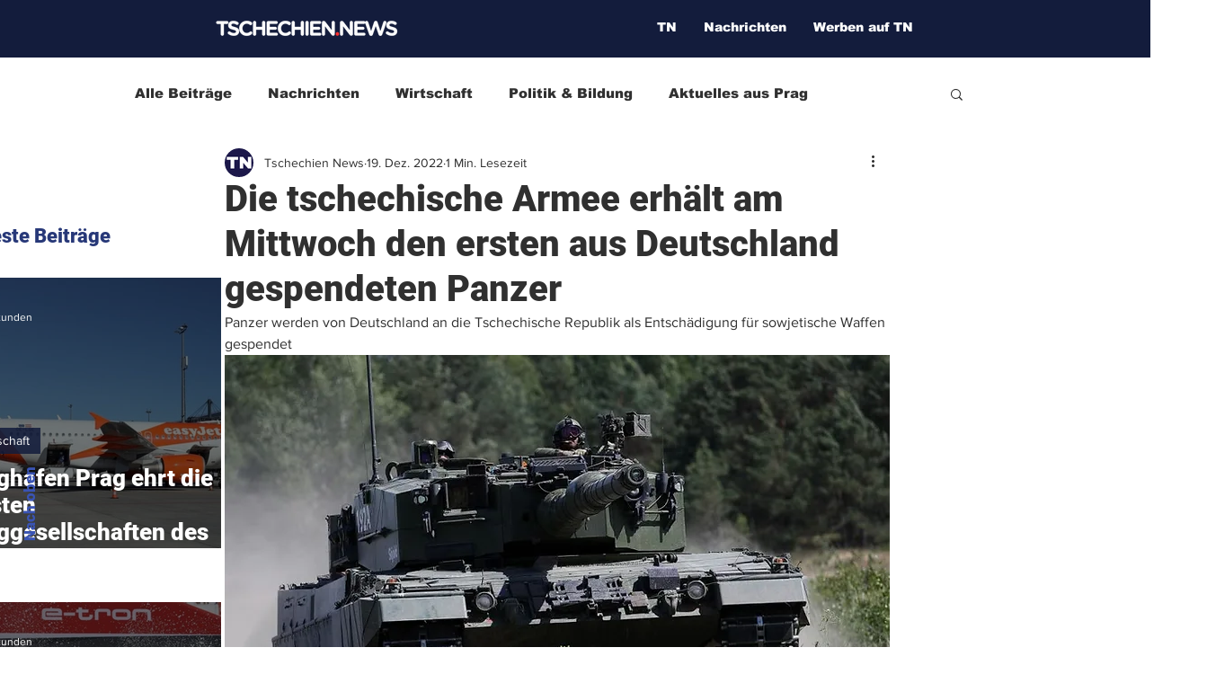

--- FILE ---
content_type: text/html; charset=utf-8
request_url: https://www.google.com/recaptcha/api2/aframe
body_size: 249
content:
<!DOCTYPE HTML><html><head><meta http-equiv="content-type" content="text/html; charset=UTF-8"></head><body><script nonce="CoWojn1NZjaHphG5j_ly7A">/** Anti-fraud and anti-abuse applications only. See google.com/recaptcha */ try{var clients={'sodar':'https://pagead2.googlesyndication.com/pagead/sodar?'};window.addEventListener("message",function(a){try{if(a.source===window.parent){var b=JSON.parse(a.data);var c=clients[b['id']];if(c){var d=document.createElement('img');d.src=c+b['params']+'&rc='+(localStorage.getItem("rc::a")?sessionStorage.getItem("rc::b"):"");window.document.body.appendChild(d);sessionStorage.setItem("rc::e",parseInt(sessionStorage.getItem("rc::e")||0)+1);localStorage.setItem("rc::h",'1768743169212');}}}catch(b){}});window.parent.postMessage("_grecaptcha_ready", "*");}catch(b){}</script></body></html>